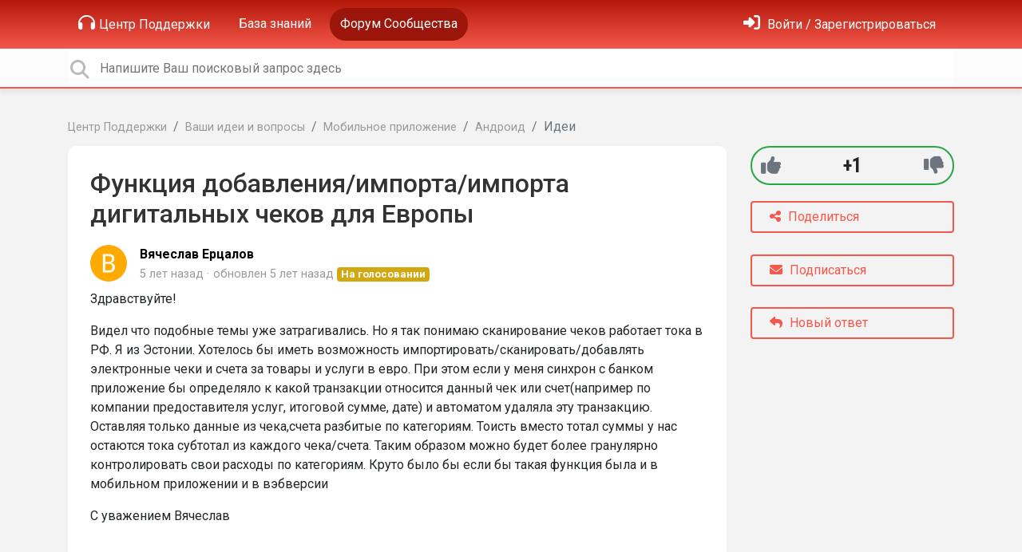

--- FILE ---
content_type: text/css
request_url: https://support.zenmoney.ru/s/css/portal/23011.1.css?version=1768658586
body_size: 5935
content:
html{height:100% !important;overflow:hidden}body{font-size:1rem;font-family:Roboto, sans-serif;background-color:#f3f3f3;overflow-y:auto}h1,h2,h3,h4,h5,h6{font-family:Roboto, sans-serif;line-height:1.2;margin-top:0;margin-bottom:20px;color:#333;font-weight:500}a{color:#3fa2e4}.breadcrumb{padding-left:0;padding-right:0;margin-bottom:0;background-color:transparent}.breadcrumb .breadcrumb-item a{color:#999;font-size:0.9rem}input:focus{outline:none}@media (max-width: 768px){.ue-portal-logo img{max-width:200px;padding-bottom:10px}}.dropdown-menu .level-1{padding-left:2rem}.dropdown-menu .level-2{padding-left:2.5rem}.dropdown-menu .level-3{padding-left:3rem}.ue-meta-group{margin:0;padding:0}.ue-meta-group>li{font-size:0.9em;font-weight:300;display:inline;color:#999}.ue-meta-group>li .portal-user-link{color:#999}.ue-meta-group>li:empty{display:none}.ue-meta-group>li strong{font-weight:bold}.ue-meta-group>li:not(:first-child)::before{content:"\00B7";margin-right:5px;display:inline-block}.ue-meta-group>li .badge{font-size:0.9em;margin-left:-8px}.form-group.has-error .help-block{color:#dc3545}.field-required>label::after{font-weight:bold;content:" *"}.form-group.field-required>label:empty{display:none}.ue-title{font-size:2rem}.avatar{border-radius:50%}.ue-content a[rel="lightbox"]{cursor:pointer;cursor:-webkit-zoom-in;cursor:-moz-zoom-in}.lightbox .lb-dataContainer{position:absolute;left:0;right:3px;top:0;z-index:10001}.portal-user-link{color:#000;color:initial}.portal-user-link:hover{color:#000;color:initial}.full-width{width:100%}#confirm_dialog{z-index:30000}.ue-related-articles .header{font-weight:bold;font-size:1.125rem;padding-bottom:1rem}.ue-related-articles a .article-icon{color:#666}.ue-module{margin-bottom:2.5rem}.ue-module-panel{background-color:#fff;padding:1rem;border-radius:5px;margin-bottom:2rem}.ue-module-panel .panel-link{position:absolute;top:0;bottom:0;left:0;right:0;z-index:5}.ue-module-panel>.ue-list-articles-compact{margin-top:0;margin-bottom:0}.ue-module-panel-lg{background-color:#fff;padding:1.75rem;border-radius:10px}@media (max-width: 768px){.ue-module-panel-lg{margin-bottom:1rem}.ue-side-panel{margin-bottom:1rem}.ue-side-panel .ue-module{background-color:#fff;padding:1.75rem;border-radius:10px;margin-bottom:1rem}}.ue-title-small-light{color:#999;padding-bottom:10px;font-style:italic}@media (min-width: 768px){form.bootstrap-horizontal .form-actions{margin-left:25%}form.bootstrap-horizontal .field-actions{margin-left:26.4%}}@-webkit-keyframes ue-blink{0%{opacity:1}50%{opacity:1}60%{opacity:0.5}70%{opacity:0}80%{opacity:0.5}90%{opacity:1}}@keyframes ue-blink{0%{opacity:1}50%{opacity:1}60%{opacity:0.5}70%{opacity:0}80%{opacity:0.5}90%{opacity:1}}.ue-blink{-webkit-animation:ue-blink 2s linear infinite;animation:ue-blink 2s linear infinite}.ue-color-danger{color:#d9534f}.ue-color-success{color:#49bf67}.ue-color-warning{color:#f0ad4e}.ue-color-default{color:#333}.ue-color-gray{color:#999}.ue-list{list-style:none;padding:0;margin-bottom:1rem}.ue-list>li{margin-bottom:1rem}.ue-list .ue-list-item{display:-webkit-box;display:-ms-flexbox;display:flex;-webkit-box-orient:vertical;-webkit-box-direction:normal;-ms-flex-direction:column;flex-direction:column}.ue-list .ue-list-item .ue-item-header{display:-webkit-box;display:-ms-flexbox;display:flex}.ue-list .ue-list-item .ue-item-content{display:-webkit-box;display:-ms-flexbox;display:flex;margin-top:0.5rem;margin-bottom:0.5rem;-webkit-box-orient:vertical;-webkit-box-direction:normal;-ms-flex-direction:column;flex-direction:column}.ue-list .ue-list-item .ue-item-actions{display:-webkit-box;display:-ms-flexbox;display:flex;-webkit-box-align:center;-ms-flex-align:center;align-items:center;border-top:solid 1px white;color:#666}.ue-list .ue-list-item .ue-item-actions a{color:#666}.ue-list .ue-list-item .ue-item-actions a.active{color:#f4584b}.ue-list .ue-list-item .ue-item-actions .btn{color:#666}.ue-list .ue-list-item .ue-item-actions .btn.active{color:#f4584b}.ue-list .ue-list-item .ue-item-actions .ue-align-right{margin-left:auto}.ue-list .ue-list-item .ue-list-category{font-weight:500}.ue-list .ue-list-item .ue-list-icon{width:48px;margin-top:6px;-ms-flex-negative:0;flex-shrink:0}.ue-list .ue-list-item .ue-list-icon:empty{display:none}.ue-list .ue-list-item .ue-list-icon img{width:40px;height:40px;border-radius:20px}.ue-list .ue-list-item .ue-list-icon i{font-size:32px !important;line-height:32px;color:#cbc2c1}.ue-list .ue-list-item .ue-item-right{margin-left:auto}.ue-list .ue-list-item .ue-item-right .badge{padding:10px;border-radius:18px}.ue-list .ue-list-item .ue-list-info{display:-webkit-box;display:-ms-flexbox;display:flex;-webkit-box-orient:vertical;-webkit-box-direction:normal;-ms-flex-direction:column;flex-direction:column;-webkit-box-align:start;-ms-flex-align:start;align-items:flex-start}.ue-list .ue-list-item .ue-list-info .ue-list-title{color:#3fa2e4;display:block;font-size:18px}.ue-list .ue-list-item .ue-list-info .ue-list-title::first-letter{text-transform:uppercase}.ue-list .ue-list-item .ue-list-info .ue-list-title img{margin-top:-4px}.ue-list-filter{margin-left:-15px;margin-right:-15px;display:-webkit-box;display:-ms-flexbox;display:flex}.ue-list-filter .filter-order{margin-left:auto}.ue-list-filter .nav-link{color:gray;border:2px solid transparent;padding:6px 12px;margin-bottom:0.5rem;border-radius:0.25rem}.ue-list-filter .show .nav-link{border:2px solid #f4584b;color:#f4584b;background:none}.ue-list-filter .dropdown-toggle::after{vertical-align:0.1em}.ue-list-filter .nav-item.active{background-color:#cbc2c1}.ue-list-filter .dropdown-menu{background-color:#fff}.ue-list-filter .dropdown-menu .badge-primary{margin-left:10px;background-color:#f7857b;color:#fff}.ue-list-filter .dropdown-item:hover,.ue-list-filter .dropdown-item.active{background-color:#f4584b;color:#fff}.ue-list-filter .dropdown-item:hover .badge-primary,.ue-list-filter .dropdown-item.active .badge-primary{background-color:#9c150a}.ue-comments .ue-comment{padding:10px 0;border-bottom:1px solid #ddd;overflow:hidden}.ue-comments .ue-votes{margin-left:auto;-ms-flex-item-align:center;align-self:center;margin-right:1rem}.ue-comments .ue-votes .badge{padding:10px;border-radius:18px}.ue-list-articles-compact{margin-bottom:1rem;margin-top:1rem}.ue-list-articles-compact>li{margin-bottom:0.125rem}.ue-list-articles-compact .ue-more-items-link{margin-top:1rem}.ue-list-articles-compact .ue-more-items-link span{font-weight:bold}.ue-list-articles-compact .ue-more-items-link a{color:#999}.ue-list-articles-compact .ue-list-category .ue-list-icon{width:20px;margin-top:0}.ue-list-articles-compact .ue-list-category .ue-list-icon i{font-size:16px !important;line-height:16px}.ue-list-articles-compact .ue-list-category .ue-list-info .ue-list-title{font-size:16px;font-weight:500}.ue-list-compact>li{margin-bottom:0.5rem}.pagination .page-item.active .page-link{color:#fff;background-color:#cbc2c1;border-color:#eeebea}.pagination .page-link,.pagination a.page-link{color:#a89997;border-color:#eeebea}.pagination .page-separator{position:relative;display:block;padding:0.5rem 0.75rem;margin-left:-1px;line-height:1.25;color:#007bff;background-color:#fff;border:1px solid #dee2e6}.tmpl-community-topic .ue-item-details,.tmpl-knowledgebase-article .ue-item-details,.tmpl-helpdesk-ticket .ue-item-details,.tmpl-blog-article .ue-item-details{display:-webkit-box;display:-ms-flexbox;display:flex;margin-bottom:0}.tmpl-community-topic .ue-item-content,.tmpl-knowledgebase-article .ue-item-content,.tmpl-helpdesk-ticket .ue-item-content,.tmpl-blog-article .ue-item-content{margin-top:0.5rem;margin-bottom:0.5rem}.tmpl-community-topic .ue-icon,.tmpl-knowledgebase-article .ue-icon,.tmpl-helpdesk-ticket .ue-icon,.tmpl-blog-article .ue-icon{margin-right:1rem}.ue-comments-filter .ue-comments-header{font-size:2rem}.ue-voter{display:-webkit-box;display:-ms-flexbox;display:flex}.ue-voter div.ue-votes{margin-left:5px;margin-right:5px}.ue-item-actions{-webkit-box-orient:vertical;-webkit-box-direction:normal;-ms-flex-direction:column;flex-direction:column;display:-webkit-box;display:-ms-flexbox;display:flex;-ms-flex-wrap:wrap;flex-wrap:wrap}.ue-item-actions .ue-item-action{font-size:18px;padding-top:5px;padding-bottom:5px;margin-right:0;margin-bottom:1rem}.ue-item-actions .ue-item-action .btn{white-space:nowrap;width:100%}@media (min-width: 768px){.ue-comments{margin-right:285px;margin-top:2rem}.ue-comments.ue-comments-panel{margin-right:0}.ue-comments-pinned{margin-right:auto}.tmpl-community-topic .ue-item-actions .btn,.tmpl-knowledgebase-article .ue-item-actions .btn,.tmpl-helpdesk-ticket .ue-item-actions .btn,.tmpl-blog-article .ue-item-actions .btn{width:100%;text-align:left}.tmpl-community-topic .ue-item-actions .btn i,.tmpl-knowledgebase-article .ue-item-actions .btn i,.tmpl-helpdesk-ticket .ue-item-actions .btn i,.tmpl-blog-article .ue-item-actions .btn i{margin-right:5px}.tmpl-community-topic .ue-item-actions .ue-share,.tmpl-knowledgebase-article .ue-item-actions .ue-share,.tmpl-helpdesk-ticket .ue-item-actions .ue-share,.tmpl-blog-article .ue-item-actions .ue-share{font-size:2rem}.tmpl-community-topic .ue-item-actions .ue-align-right,.tmpl-knowledgebase-article .ue-item-actions .ue-align-right,.tmpl-helpdesk-ticket .ue-item-actions .ue-align-right,.tmpl-blog-article .ue-item-actions .ue-align-right{margin-left:0 !important}}.ue-quote{background-color:#eeebea;padding:0.8em;border-radius:5px;margin-top:5px;margin-bottom:10px}.ue-quote .ue-quote-notice{font-size:0.9em}.ue-comment .ue-avatar{float:left;margin-right:10px;margin-top:3px;overflow:hidden}.ue-comment .ue-comment-actions{text-align:right}.ue-comment .ue-comment-actions a{color:#ccc;margin-left:10px}.ue-comment .ue-comment-actions a:hover{color:#777;text-decoration:none}.ue-comment .ue-comment-details{min-height:54px}.ue-voting-topic.voting-view-block{border:1px solid #ccc;border-radius:5px;text-align:center;width:100px}.ue-voting-topic.voting-view-block .vote-value{font-size:24px;font-weight:bold;cursor:pointer}.ue-voting-topic.voting-view-block .vote-label{border-bottom:1px solid #ccc}.ue-voting-topic.voting-view-block .vote-negative,.ue-voting-topic.voting-view-block .vote-positive{width:50%;display:inline;padding-left:2px;padding-right:2px;cursor:pointer}.ue-voting-topic.voting-view-block .dropdown-toggle::after,.ue-voting-topic.voting-view-block .vote-negative-count,.ue-voting-topic.voting-view-block .vote-positive-count{display:none}.ue-voting-topic.voting-view-block.voting-type-positive .vote-positive{width:100%}.ue-voting-topic.voting-view-block.voting-type-positive .vote-positive .vote-positive-count{display:none}.ue-voting-topic.voting-view-block .vote-negative{border-left:1px solid #ccc}.ue-voting-topic.voting-view-block.user-vote-positive{background-color:green}.ue-voting-topic.voting-view-block.user-vote-negative{background-color:red}.ue-item-header .voting-view-v2{font-size:1.75em}.ue-share-panel{font-size:1.125rem;display:none}.ue-share-panel a{color:#6c757d}.ue-share-panel a:hover.ue-share-facebook{color:#3c5a99}.ue-share-panel a:hover.ue-share-twitter{color:#00acee}.ue-share-panel a:hover.ue-share-linkedin{color:#0077b5}.ue-share-panel a:hover.ue-print{color:#6c757d}.btn-follow.active{color:#fff !important;background-color:#28a745;border-color:#28a745}.ue-voting-topic.voting-view-v3{border-radius:1em;padding:4px 6px;border:solid 2px #6c757d;font-size:25px;margin-bottom:0.5rem}.ue-voting-topic.voting-view-v3 .vote-value{font-family:"Roboto Condensed", Roboto, sans-serif;margin:auto;display:inline-block;font-size:100%;font-weight:700;line-height:1;text-align:center;white-space:nowrap;vertical-align:baseline;border-radius:0.25rem}.ue-voting-topic.voting-view-v3 .ue-vote-btn-negative,.ue-voting-topic.voting-view-v3 .ue-vote-btn-positive{color:#6c757d;margin:5px}.ue-voting-topic.voting-view-v3 .ue-vote-btn-positive:hover{color:#28a745}.ue-voting-topic.voting-view-v3 .ue-vote-btn-negative:hover{color:#dc3545}.ue-voting-topic.voting-view-v3.ue-item-vote-positive{border-color:#28a745}.ue-voting-topic.voting-view-v3.ue-item-vote-negative{border-color:#dc3545}.ue-voting-topic.voting-view-v3.ue-user-vote-positive .ue-vote-btn-positive{color:#28a745}.ue-voting-topic.voting-view-v3.ue-user-vote-negative .ue-vote-btn-negative{color:#dc3545}.ue-poll .ue-poll-variant{padding-bottom:1em}.ue-poll .ue-poll-variant .vote-value{font-weight:700}.ue-poll .ue-poll-variant .vote-value-percent{font-weight:700;font-size:0.75em;color:#999;min-width:30px;display:inline-block}.ue-poll .ue-poll-variant .ue-vote-btn{color:#6c757d;margin:5px}.ue-poll .ue-poll-variant .ue-vote-btn:hover{color:#28a745}.ue-poll .ue-poll-variant.ue-user-vote .ue-vote-btn{color:#28a745}.ue-poll .ue-poll-variant .progress{height:3px}.ue-poll .ue-poll-variant .progress .progress-bar{background-color:#f4584b}.tmpl-community-topic .ue-poll .poll-title,.tmpl-knowledgebase-article .ue-poll .poll-title,.tmpl-blog-article .ue-poll .poll-title{display:none}.container .panel-container .container{padding-left:0;padding-right:0}.ue-comments .ue-comments-header-placeholder{display:-webkit-box;display:-ms-flexbox;display:flex;-webkit-box-align:center;-ms-flex-align:center;align-items:center;-webkit-box-pack:justify;-ms-flex-pack:justify;justify-content:space-between}.ue-comments .ue-comments-header-placeholder .ue-comments-header{font-size:1.5rem;font-weight:500;display:-webkit-box;display:-ms-flexbox;display:flex;-webkit-box-align:center;-ms-flex-align:center;align-items:center}.ue-comments .ue-comments-header-placeholder .ue-comments-header .badge{margin-left:0.5rem;border-radius:20px}.ue-comments-pinned .ue-comment-actions,.ue-comments-pinned .ue-avatar,.ue-comments-pinned .ue-voter{display:none}.ue-comments-pinned .ue-comments-header-placeholder .ue-comments-header{display:inline-block}.ue-comments-pinned .ue-comment-details{min-height:auto}.ue-comments-pinned .ue-comment-details ul{display:inline-block}.ue-comment[data-user-id="0"]{opacity:0.5}.ue-comment[data-user-id="0"]:hover{opacity:1;opacity:initial}.ue-comment[data-user-id="0"] .ue-avatar{margin-top:-2px;margin-right:5px}.ue-comment[data-user-id="0"] .ue-avatar .avatar{max-width:24px;max-height:24px}.ue-comment[data-user-id="0"] .ue-comment-details{min-height:0}.ue-comment[data-user-id="0"] .ue-comment-details .ue-meta-group{display:inline-block}.badge-agent-identification{color:#fff;background-color:#6c757d}.ue-meta-group>li .badge-agent-identification{margin-left:auto}.btn{background:none;padding:6px 22px;border-radius:0.25rem}.btn-primary{border:2px solid #f4584b;color:#f4584b}.btn-success{border:2px solid #47b360;color:#47b360}.btn-danger{border:2px solid #dc3545;color:#dc3545}.btn-warning{border:2px solid #ffc107;color:#ffc107}.btn-primary.active,.btn-primary:focus,.btn-primary:hover,.open>.dropdown-toggle.btn-primary{color:white;border-color:#f4584b;background-color:#f4584b}.btn-primary:not(:disabled):not(.disabled).active,.btn-primary.active{border-color:#f4584b;background-color:#f4584b;color:white;-webkit-box-shadow:none;box-shadow:none}.btn-file-upload.active,.btn-file-upload:focus,.btn-file-upload:hover,.btn-file-upload{margin-top:5px;color:white;border-color:#f4584b;background-color:#f4584b;font-size:0.875rem;line-height:1}.input-group-append .btn{border-width:1px}.ue-section-main-text{position:relative;color:#fff}.ue-section-main-text::before{content:"";position:absolute;background-repeat:repeat-x;background-image:-webkit-gradient(linear, left top, left bottom, from(#b4180b), to(#f4584b));background-image:linear-gradient(#b4180b, #f4584b);left:0;right:0;top:-69px;bottom:0;z-index:-1}.ue-section-main-text h2{font-size:3rem;font-weight:600;text-align:center;color:#fff;text-shadow:0 1px 1px #333;margin-bottom:0;line-height:44px}.ue-section-main-text p{font-size:16px;font-weight:400;text-align:center;padding-top:20px;margin-bottom:10px}.ue-section-navbar{background-color:#b4180b}@media (min-width: 992px){.ue-section-navbar{background-color:transparent;padding:0 1rem}.ue-section-navbar .dropdown-menu{-webkit-transition:all 0.5s;transition:all 0.5s;-webkit-box-shadow:0 8px 24px rgba(0,0,0,0.13);box-shadow:0 8px 24px rgba(0,0,0,0.13);background-color:#b4180b}}.ue-section-navbar .ue-navbar-right-options{-webkit-box-orient:horizontal;-webkit-box-direction:normal;-ms-flex-direction:row;flex-direction:row;-webkit-box-align:center;-ms-flex-align:center;align-items:center}.ue-section-navbar .ue-navbar-right-options .dropdown-menu{position:absolute}.ue-section-navbar a{color:#fff !important}.ue-section-navbar a i{font-size:21px;margin-right:5px;color:#fff}.ue-section-navbar .navbar-nav .nav-link{padding-right:0.5rem;padding-left:0.5rem}.ue-section-navbar .dropdown-toggle::after{vertical-align:0.1em}.ue-section-navbar .nav-item.active{background-color:#9c150a}.ue-section-navbar .dropdown-menu{background-color:#9c150a}.ue-section-navbar .dropdown-menu .badge-primary{margin-left:10px;background-color:#f7857b;color:#fff}.ue-section-navbar .dropdown-item:hover,.ue-section-navbar .dropdown-item.active{background-color:#f4584b;color:#fff}.ue-section-navbar .dropdown-item:hover .badge-primary,.ue-section-navbar .dropdown-item.active .badge-primary{background-color:#9c150a}.ue-section-navbar .nav-item{padding-top:0;padding-bottom:0;border-radius:32px;padding-left:5px;padding-right:5px;margin-top:10px;margin-right:10px}.ue-section-navbar .nav-item.user-selector{padding-top:0;padding-bottom:0}.ue-section-navbar .nav-item .nav-link{white-space:nowrap}.ue-section-navbar .nav-item:hover{background-color:#9c150a}.ue-section-navbar .ue-nav-item-knowledgebase i.fas,.ue-section-navbar .ue-nav-item-feedback i.fas,.ue-section-navbar .ue-nav-item-helpdesk i.fas{display:none}.ue-section-navbar.ue-section-navbar-only{background-image:-webkit-gradient(linear, left top, left bottom, from(#b4180b), to(#f4584b));background-image:linear-gradient(#b4180b, #f4584b);padding-bottom:10px}.dropdown-item:focus,.dropdown-item:hover{background-color:inherit}header.background-type-color .ue-section-navbar.ue-section-navbar-only,header.background-type-color .ue-section-main-text::before{background:#f4584b}header.background-type-image .ue-section-navbar.ue-section-navbar-only,header.background-type-image .ue-section-main-text::before{background-image:url("");background-position:top center;background-size:cover}.ue-section-search{border-radius:0;background-color:#fcfcfc;padding:0;margin:0;border-bottom:2px solid #f4584b;-webkit-box-shadow:0 5px 5px rgba(100,100,100,0.1);box-shadow:0 5px 5px rgba(100,100,100,0.1);position:relative}.ue-section-search i{font-size:1.5rem;color:#bbb;line-height:normal !important;line-height:initial !important}.ue-section-search .ue-module-search{margin-bottom:0;-webkit-box-flex:0;-ms-flex:0;flex:0;-webkit-box-orient:horizontal;-webkit-box-direction:normal;-ms-flex-direction:row;flex-direction:row;display:-webkit-box;display:-ms-flexbox;display:flex;-webkit-box-align:center;-ms-flex-align:center;align-items:center}.ue-section-search .ue-module-search form{width:100%;z-index:20}.ue-section-search .input-search{height:3rem;border:0;width:100%;padding-left:40px}.ue-section-search .ue-search-icon{position:absolute;margin-top:13px}.ue-section-search .pointer{cursor:pointer}.ue-section-search form{display:table;position:relative}@media (max-width: 768px){.search-results-actions{display:block}}.search-results-actions .btn{margin-bottom:1rem}.ue-module-search-results{z-index:150;display:none;min-width:100%;margin-top:2px;position:absolute;background-color:white;padding:0.5rem;border:2px solid #b4180b;border-top:1px solid #e8e8e8;border-bottom-left-radius:0.5rem;border-bottom-right-radius:0.5rem;padding-top:0;-webkit-box-shadow:0 5px 5px rgba(100,100,100,0.1);box-shadow:0 5px 5px rgba(100,100,100,0.1)}.ue-module-search-results .ue-item-topic .ue-item-title a{margin-left:-4px}.ue-module-search-results .search-header{margin-top:1rem;font-size:1.2rem;text-align:left}.ue-module-search-results .search-divider{background-color:#f3f3f3;margin-left:-0.5rem;padding-left:0.5rem;margin-right:-0.5rem;padding-right:0.5rem;padding-bottom:0.5rem;padding-top:0.5rem;text-align:left;color:gray;font-size:12px}.ue-module-search{position:relative}.ue-section-infoblock{background-color:#f2f0f0;color:gray}.ue-section-infoblock img{max-width:169px}.ue-section-infoblock .ue-chat-agents-offline{cursor:default}.ue-section-infoblock .ue-chat-agents-offline h3:hover{color:#333}.ue-section-infoblock h3{margin-top:10px;font-size:25px}.ue-section-infoblock h3:hover{color:#3fa2e4}.ue-section-infoblock .ue-section-infoblock-presenter{padding:20px;display:-webkit-box;display:-ms-flexbox;display:flex;-webkit-box-orient:vertical;-webkit-box-direction:normal;-ms-flex-direction:column;flex-direction:column;-webkit-box-align:center;-ms-flex-align:center;align-items:center}.ue-section-infoblock .ue-section-infoblock-presenter .ue-center-image-inside-container{margin:auto}.ue-section-infoblock .ue-section-infoblock-presenter a:hover{text-decoration:none}.ue-section-infoblock .ue-section-infoblock-presenter a:hover h3{text-decoration:underline;color:#0056b3}.ue-section-footer{background-color:#eeebea;color:#999}html.view-widget .container{max-width:100%}html.view-widget body{background-color:rgba(91,91,91,0.61961);overflow:auto}html.view-widget body .ue-module-search-results{min-width:100%}html.view-widget body .ue-section-footer{background-color:rgba(0,0,0,0.03);margin-top:1rem}html.view-widget body .ue-close-widget{float:right;border:none;color:#cecece;font-size:20px;margin-right:-5px;margin-top:-5px;cursor:pointer}html.view-widget body .ue-section-header{margin-bottom:1rem;margin-top:1rem}html.view-widget body .ue-section-header h3{margin-bottom:0.5rem}html.view-widget body .ue-section-search{border-top:2px solid #f4584b}html.view-widget body .ue-section-dashboard .ue-presenter{margin-top:0}html.view-widget body .ue-section-dashboard .card-header{padding-left:15px;padding-right:15px;margin-left:-15px;margin-right:-15px}html.view-widget body .ue-section-dashboard .card-header .btn-new-topic{margin-left:1em}html.view-widget body .col-md-6{-webkit-box-flex:0;-ms-flex:0 0 100%;flex:0 0 100%;max-width:100%}html.view-widget body .ue-page{max-width:1024px;border-radius:0.5rem;margin:50px auto;position:relative;background-color:#f3f3f3}html.view-widget body .ue-page .ue-list{margin-top:1rem}html.view-widget body .ue-page form>.ue-list{margin-top:0}html.view-widget body .ue-page>div{overflow:hidden;border-radius:7px}.div-new-ticket-label{padding:9px 15px}.div-new-ticket-label .btn-new-ticket{margin-left:1em}html.view-widget.widget-mode-embedded .ue-page{margin:0 auto}.tmpl-portal-home .ue-portal-logo{width:8rem;-ms-flex-negative:0;flex-shrink:0;margin-right:1em}.tmpl-portal-home .container{margin-top:0}.tmpl-portal-home .first-column{border-right:2px solid #e2dddd}.tmpl-portal-home .col-6{padding:0}.tmpl-portal-home .ue-portal-header h5{font-size:30px}.tmpl-portal-home .ue-presenter{margin-top:0;margin-bottom:1rem}.tmpl-portal-home .ue-presenter .card-title{font-size:30px}.tmpl-portal-home .ue-presenter .card-text{text-align:justify}.tmpl-portal-home .ue-presenter .card-header{background-color:transparent;font-size:24px;font-weight:300;border-bottom:0}.tmpl-portal-home .ue-presenter .list-group-item{background-color:transparent}.tmpl-portal-home .ue-presenter .list-group-item:hover{cursor:pointer;background-color:#f6f8f9}.tmpl-portal-home .ue-presenter .list-group-item:last-child{border-bottom:1px solid rgba(0,0,0,0.125)}html.page-new .redactor-toolbar{z-index:19}.tmpl-layout{flex:1;display:flex;flex-direction:column}.tmpl-leaderboard .agent-list{margin-bottom:2em}.tmpl-leaderboard .agent-item{display:-webkit-box;display:-ms-flexbox;display:flex;-webkit-box-orient:vertical;-webkit-box-direction:normal;-ms-flex-direction:column;flex-direction:column;-webkit-box-align:center;-ms-flex-align:center;align-items:center;margin:1em}.tmpl-leaderboard .agent-name{text-align:center;margin-top:1em}.tmpl-leaderboard .agent-name a{font-weight:bold;overflow:hidden;text-overflow:ellipsis;white-space:nowrap}.tmpl-leaderboard .agent-title{text-align:center;color:#999;display:block;font-size:12px;line-height:16px;max-height:64px;overflow:hidden;text-overflow:ellipsis}.user-list{display:-webkit-box;display:-ms-flexbox;display:flex;-webkit-box-orient:vertical;-webkit-box-direction:normal;-ms-flex-direction:column;flex-direction:column}.user-item{display:-webkit-box;display:-ms-flexbox;display:flex;-webkit-box-orient:horizontal;-webkit-box-direction:normal;-ms-flex-direction:row;flex-direction:row;margin-bottom:1em}.user-item .user-avatar .avatar{margin-right:0.5em}.user-item .user-name a{font-weight:bold;overflow:hidden;text-overflow:ellipsis;white-space:nowrap}.user-item .user-rating{color:#7a7a7a;font-weight:bold}.custom-fields .custom-field{padding-top:10px}.custom-fields .custom-field .custom-field-name{font-weight:bold}.custom-fields .custom-field.custom-field-text .custom-field-value pre{white-space:pre-wrap;font-family:Verdana, sans-serif}.tmpl-public-user-page .user-detail{font-size:1.2rem;font-weight:bold}.tmpl-public-user-page .user-detail span{color:#7a7a7a;font-size:1rem}.tmpl-public-user-page .user-detail small{color:#7a7a7a}.tmpl-public-user-page .custom-fields{margin-top:10px;border-top:1px solid gray}.tmpl-public-user-page .custom-fields .custom-field-name{color:#7a7a7a}.list-group-item{background-color:#fff;border-color:#cbc2c1;color:#333}.list-group-item:hover,.list-group-item.active{background-color:#f4584b;border-color:#cbc2c1;color:#fff}.ue-module-header{display:-webkit-box;display:-ms-flexbox;display:flex;margin-bottom:1.25rem;-ms-flex-wrap:wrap;flex-wrap:wrap;overflow:hidden}.ue-module-header h1{font-size:2rem;-webkit-box-flex:1;-ms-flex-positive:1;flex-grow:1;margin-bottom:0}.ue-module-header h2{font-size:1.5rem}.ue-module-header h1>a:not(.btn):first-child,.ue-module-header h2>a:not(.btn):first-child{color:#333;text-decoration:none}.ue-module-header p{color:#999}.ue-module-header .btn{-ms-flex-negative:0;flex-shrink:0;height:40px;margin-left:0.5rem}.ue-module-header .all-items{font-size:60%;margin-top:1rem}.ue-module-header .all-items span{font-weight:bold}.ue-module-header .all-items a{color:#999}@media (max-width: 768px){.ue-module-header{display:-webkit-box;display:-ms-flexbox;display:flex;-webkit-box-orient:vertical;-webkit-box-direction:normal;-ms-flex-direction:column;flex-direction:column}.ue-module-header .btn{margin-left:0;margin-top:0.5rem;margin-bottom:0.5rem}}.ue-module-categories ul{padding-left:0}.ue-module-categories .card-columns{-webkit-column-count:2;-moz-column-count:2;column-count:2;padding-left:0}.ue-module-categories .category-title{margin-bottom:0.5rem}.ue-module-categories .category-title .cat-logo{margin-right:0.5rem}.ue-module-categories .category{display:inline-block;width:100%}.ue-module-categories .category .category-title{display:-webkit-box;display:-ms-flexbox;display:flex;-webkit-box-align:center;-ms-flex-align:center;align-items:center;font-size:1rem}.ue-module-categories .category .category-title .badge-pill{color:white;background-color:#cbc2c1;border-radius:15px;margin-left:1rem}.ue-module-categories .category .category-title a{text-decoration:none;color:#333;display:block;font-weight:500}.ue-module-categories .category-presenter-2{position:relative;display:inline-block;width:100%}.ue-module-categories .category-presenter-2>div{display:-webkit-box;display:-ms-flexbox;display:flex;-webkit-box-align:center;-ms-flex-align:center;align-items:center;font-size:1rem;margin-bottom:5px;line-height:1.25rem}.ue-module-categories .category-presenter-2>div .category-name a,.ue-module-categories .category-presenter-2>div .subcategory-list a{text-decoration:none;color:#333;display:block;font-weight:500}.ue-module-categories .category-presenter-2 .cat-logo{margin-right:0.5rem;-ms-flex-negative:0;flex-shrink:0;-ms-flex-item-align:start;align-self:flex-start}.ue-module-categories .category-presenter-2 .ue-category-details{display:-webkit-box;display:-ms-flexbox;display:flex;-webkit-box-orient:vertical;-webkit-box-direction:normal;-ms-flex-direction:column;flex-direction:column;-webkit-box-flex:1;-ms-flex-positive:1;flex-grow:1}.ue-module-categories .category-presenter-2 .ue-category-details .category-name{display:-webkit-box;display:-ms-flexbox;display:flex;-webkit-box-orient:horizontal;-webkit-box-direction:normal;-ms-flex-direction:row;flex-direction:row;margin-bottom:0.25rem;font-size:1.25rem;line-height:1.25rem;-webkit-box-pack:justify;-ms-flex-pack:justify;justify-content:space-between}.ue-module-categories .category-presenter-2 .ue-category-details .category-name .badge-pill{color:white;border-radius:15px;margin-left:1rem;background-color:#eeebea;height:1.35rem}.ue-module-categories .category-presenter-2 .last-updated{font-weight:400;font-size:0.9rem;color:gray;z-index:10}.ue-module-categories .category-presenter-2 .last-updated a{color:#3fa2e4 !important;font-weight:400 !important;display:inline;display:initial}.ue-module-categories .category-presenter-2 .category-description{font-size:1rem;color:#999;font-weight:400;text-align:justify;margin-bottom:0.25rem}.ue-module-categories .category-presenter-2 .subcategory-list{display:-webkit-box;display:-ms-flexbox;display:flex;-ms-flex-wrap:wrap;flex-wrap:wrap}.ue-module-categories .category-presenter-2 .subcategory-list .subcategory-name{font-size:1rem;margin-right:1rem;margin-bottom:0.35rem;-ms-flex-negative:0;flex-shrink:0;-webkit-box-orient:horizontal;-webkit-box-direction:normal;-ms-flex-direction:row;flex-direction:row;display:-webkit-box;display:-ms-flexbox;display:flex;z-index:10}.ue-module-categories .category-presenter-2 .subcategory-list .subcategory-name a{color:gray}.ue-module-categories .category-presenter-2 .subcategory-list .subcategory-name i{font-size:0.6rem;color:#f4584b;float:left;margin-top:0.35rem;margin-right:0.2rem}.ue-module-categories .ue-list-categories{margin-bottom:1rem}.ue-module-categories .ue-list-categories>li{margin-bottom:0.125rem}.ue-module-categories .ue-list-categories .ue-list-category .ue-list-icon{width:20px;margin-top:0}.ue-module-categories .ue-list-categories .ue-list-category .ue-list-icon i{font-size:16px !important;line-height:16px}.ue-module-categories .ue-list-categories .ue-list-category .ue-list-info .ue-list-title{font-size:16px;font-weight:500}@media (max-width: 768px){.ue-module-categories .card-columns{-webkit-column-count:1;-moz-column-count:1;column-count:1}}.ue-module-categories-all .category .category-title{margin-bottom:0.2rem}.ue-module-categories-all .category .category-title a{color:gray;font-weight:normal;font-weight:initial}.ue-module-categories-all .category .category-title.level-1{padding-left:10px}.ue-module-categories-all .category .category-title.level-2{padding-left:20px}.ue-module-categories-all .category .category-title.level-3{padding-left:30px}.ue-module-categories-all .category .category-title.active{color:#333;font-weight:bold}.ue-item .ue-item-header{display:-webkit-box;display:-ms-flexbox;display:flex;margin-bottom:0}.ue-item .ue-item-header .ue-item-icon{margin-top:0.5rem;-ms-flex-negative:0;flex-shrink:0;margin-right:0.5rem}.ue-item .ue-item-header .ue-item-icon img{margin-top:-4px;border-radius:23px}.ue-item .ue-item-header .ue-item-info{-webkit-box-flex:1;-ms-flex-positive:1;flex-grow:1;margin-top:5px}.ue-item .ue-item-header .ue-item-title{font-size:18px}.ue-item .ue-item-header .ue-item-title .ue-badge-status{float:right;margin-left:5px;margin-top:3px}.ue-item .ue-item-header .ue-item-title .ue-voter{margin-left:5px;margin-top:3px}.ue-item .ue-item-header .ue-item-right{margin-left:auto;font-size:16px}.ue-list-compact .ue-item .ue-item-header .ue-item-icon,.ue-list-articles-compact .ue-item .ue-item-header .ue-item-icon{margin-top:0;margin-right:0.2rem}.ue-list-compact .ue-item .ue-item-header .ue-item-icon i,.ue-list-articles-compact .ue-item .ue-item-header .ue-item-icon i{font-size:1rem !important}.ue-list-compact .ue-item .ue-item-header .ue-item-icon img,.ue-list-articles-compact .ue-item .ue-item-header .ue-item-icon img{display:none;width:1rem !important;height:1rem !important}.ue-list-compact .ue-item .ue-item-header .ue-item-title,.ue-list-articles-compact .ue-item .ue-item-header .ue-item-title{font-size:16px;font-weight:500}.ue-ticket-id{font-weight:bold}.item-duplicates-list{padding-top:2em}.item-duplicates[open] div{-webkit-animation:ue-hide-show 1s;animation:ue-hide-show 1s}@-webkit-keyframes ue-hide-show{0%{opacity:0}100%{opacity:1}}@keyframes ue-hide-show{0%{opacity:0}100%{opacity:1}}.item-duplicates-header{font-weight:bold;font-size:1.75em}.item-duplicates-header .badge{margin-left:0.5em;border-radius:1.25em}.item-duplicate-header{font-weight:bold;font-size:1.25em}.voting-view-simple{float:right}.voting-view-simple.ue-item-vote-positive .vote-value{background-color:#5cb85c}.voting-view-simple.ue-item-vote-negative .vote-value{background-color:#d9534f}.voting-view-simple .vote-value{background-color:#ccc;color:white;display:inline-block;padding:0.25em 0.4em;font-size:75%;font-weight:700;line-height:1;text-align:center;white-space:nowrap;vertical-align:baseline;border-radius:0.25rem}div.ue-content p{margin-bottom:1rem}pre{white-space:pre-line;word-break:normal !important}
